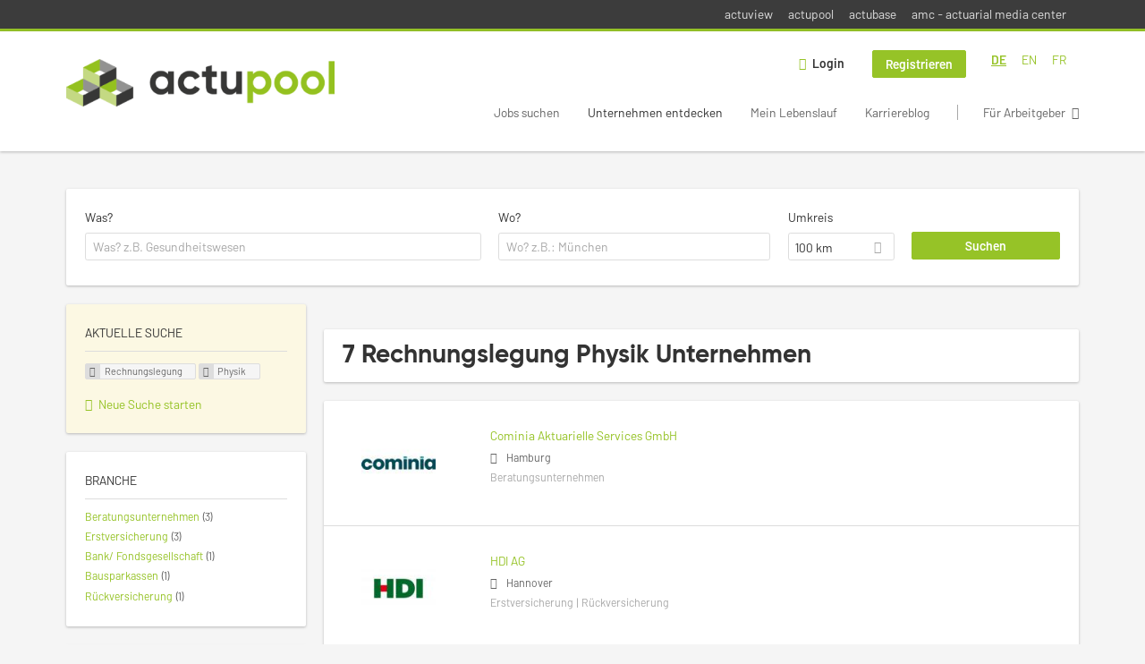

--- FILE ---
content_type: text/html; charset=utf-8
request_url: https://www.actupool.com/de/unternehmen-suchen/rechnungslegung/physik
body_size: 12745
content:
<!DOCTYPE html>
<!--[if IEMobile 7]><html class="no-js ie iem7" lang="de" dir="ltr"><![endif]-->
<!--[if lte IE 6]><html class="no-js ie lt-ie9 lt-ie8 lt-ie7" lang="de" dir="ltr"><![endif]-->
<!--[if (IE 7)&(!IEMobile)]><html class="no-js ie lt-ie9 lt-ie8" lang="de" dir="ltr"><![endif]-->
<!--[if IE 8]><html class="no-js ie lt-ie9" lang="de" dir="ltr"><![endif]-->
<!--[if (gte IE 9)|(gt IEMobile 7)]><html class="no-js ie" lang="de" dir="ltr" prefix="og: http://ogp.me/ns# content: http://purl.org/rss/1.0/modules/content/ dc: http://purl.org/dc/terms/ foaf: http://xmlns.com/foaf/0.1/ rdfs: http://www.w3.org/2000/01/rdf-schema# sioc: http://rdfs.org/sioc/ns# sioct: http://rdfs.org/sioc/types# skos: http://www.w3.org/2004/02/skos/core# xsd: http://www.w3.org/2001/XMLSchema#"><![endif]-->
<!--[if !IE]><!--><html class="no-js" lang="de" dir="ltr" prefix="og: http://ogp.me/ns# content: http://purl.org/rss/1.0/modules/content/ dc: http://purl.org/dc/terms/ foaf: http://xmlns.com/foaf/0.1/ rdfs: http://www.w3.org/2000/01/rdf-schema# sioc: http://rdfs.org/sioc/ns# sioct: http://rdfs.org/sioc/types# skos: http://www.w3.org/2004/02/skos/core# xsd: http://www.w3.org/2001/XMLSchema#"><!--<![endif]-->
<head>
  <title>Rechnungslegung Physik Unternehmen | actupool</title>
  <!--[if IE]><![endif]-->
<meta charset="utf-8" />
<script type="text/javascript">window.dataLayer = window.dataLayer || [];function gtag() {dataLayer.push(arguments);}gtag('consent', 'default', {ad_storage: 'denied',analytics_storage: 'denied',ad_user_data: 'denied',ad_personalization: 'denied',wait_for_update: 2000});gtag('set', 'ads_data_redaction', true);</script>
<meta name="description" content="7 Rechnungslegung Physik Unternehmen - Unternehmen auf actupool" />
<script type="application/ld+json">{"@context":"http:\/\/schema.org","@type":"WebSite","name":"actupool","url":"https:\/\/www.actupool.com"}</script>
<script type="application/ld+json">{"@context":"http:\/\/schema.org","@type":"Organization","url":"https:\/\/www.actupool.com","logo":"https:\/\/www.actupool.com\/de\/sites\/all\/themes\/actupool\/logo.png"}</script>
<link href="https://www.actupool.com/de/unternehmen-suchen/rechnungslegung/physik" rel="alternate" hreflang="de" />
<link href="https://www.actupool.com/en/unternehmen-suchen/accounting/physics" rel="alternate" hreflang="en" />
<link href="https://www.actupool.com/fr/unternehmen-suchen/rechnungslegung/physik" rel="alternate" hreflang="fr" />
<link as="image" href="https://www.actupool.com/sites/all/themes/actupool/logo.png" rel="preload" />
<link as="font" href="https://www.actupool.com/profiles/recruiter/themes/epiq/dist/fonts/fontawesome-webfont.woff" type="font/woff" crossorigin="1" rel="preload" />
<link rel="shortcut icon" href="https://www.actupool.com/sites/all/themes/actupool/favicon.ico" type="image/vnd.microsoft.icon" />
<script>window.dataLayer = window.dataLayer || []; window.dataLayer.push();</script>
<link rel="profile" href="http://www.w3.org/1999/xhtml/vocab" />
<meta property="og:image" name="twitter:image:src" content="https://www.actupool.com/sites/all/themes/actupool/dist/images/og-image.jpg" />
<meta property="og:image" content="https://www.actupool.com/sites/all/themes/actupool/dist/images/og-image.jpg" />
<meta name="HandheldFriendly" content="true" />
<meta name="MobileOptimized" content="width" />
<meta http-equiv="cleartype" content="on" />
<link rel="apple-touch-icon" href="https://www.actupool.com/sites/all/themes/actupool/apple-touch-icon.png" />
<link rel="apple-touch-icon-precomposed" href="https://www.actupool.com/sites/all/themes/actupool/apple-touch-icon-precomposed.png" />
<meta name="viewport" content="width=device-width, initial-scale=1.0, minimum-scale=1.0" />
<link rel="canonical" href="https://www.actupool.com/de/unternehmen-suchen/rechnungslegung/physik" />
<meta property="og:site_name" content="actupool" />
<meta property="og:type" content="article" />
<meta property="og:url" content="https://www.actupool.com/de/unternehmen-suchen/rechnungslegung/physik" />
  <link type="text/css" rel="stylesheet" href="https://www.actupool.com/sites/default/files/advagg_css/css__ecI-b0vwEJN6z93gbin_rJzyoreyiqbGbvGNw-Nq9Js__v3bu_jS-KalT7VWCxG4S2YHDhQB22AbKBgcaS8N0x9U__vIJ4SzKengcH-FNpZTNHHU64f2I-02ICsPHOkNOignI.css" media="all" />
<style>@font-face{font-family:'drop';src:local(Arial),local(Droid)}@font-face{font-family:'spinjs';src:local(Arial),local(Droid)}.ajax-progress div.throbber{font-family:spinjs !important;line-height:15px;text-indent:1px;word-spacing:33px;letter-spacing:50px;font-size:25px;font-weight:400;text-decoration:none;color:#475a69;background-color:#000}</style>
<link type="text/css" rel="stylesheet" href="https://www.actupool.com/sites/default/files/advagg_css/css__92vbEODaRa5RAmafoOYT6vhNPe92o-94l7rzBFsdsL4__3g9geKSEL7Bi9frPpmyhbJqLlbd7VKV1PZSRY6FCB3Q__vIJ4SzKengcH-FNpZTNHHU64f2I-02ICsPHOkNOignI.css" media="all" />

<!--[if lte IE 8]>
<link type="text/css" rel="stylesheet" href="https://www.actupool.com/sites/default/files/advagg_css/css__ViiX6EVPw-kTGXAuH4gBNNca8HfjbtF-y5JfkuvuF28__HNu8L5O5f6CwjHl_FFPx2mByKxrlMYm1SGz-6evWEgI__vIJ4SzKengcH-FNpZTNHHU64f2I-02ICsPHOkNOignI.css" media="all" />
<![endif]-->
  <script src="https://app.usercentrics.eu/browser-ui/latest/loader.js" id="usercentrics-cmp" data-settings-id="000qEXSKx" defer="defer" data-tcf-enabled="true"></script>
</head>
<body class="html not-front not-logged-in page-search page-search-companies page-search-companies-rechnungslegung page-search-companies-rechnungslegung-physik i18n-de section-search sidebar-first has-branding-logo" x-ms-format-detection="none">
  <a href="#main-content" class="element-invisible element-focusable">Zum Hauptinhalt springen</a>
  <noscript aria-hidden="true"><iframe src="https://www.googletagmanager.com/ns.html?id=GTM-WMNL69Q" height="0" width="0" style="display:none;visibility:hidden" title="Google Tag Manager">Google Tag Manager</iframe></noscript>    <div class="navigation--sites">
    <div class="l-container">
        <div class="l-region l-region--navigation-sites">
    <nav id="block-menu-menu-actupool-top-level-nav" role="navigation" class="block block--menu block--menu-menu-actupool-top-level-nav">
      
  <ul class="menu"><li class="first leaf"><a href="https://www.actuview.com/" target="_blank">actuview</a></li>
<li class="leaf"><a href="https://actupool.com">actupool</a></li>
<li class="leaf"><a href="https://actubase.com/">actubase</a></li>
<li class="last leaf"><a href="https://actuarial-media.com/" target="_blank">amc - actuarial media center</a></li>
</ul></nav>
  </div>
    </div>
  </div>
<div  class="l-page">
  <header class="l-header" role="banner">
    <div class="l-mobile-menu">
      <div class="menu">
        <button class="menu--mobile__switch svg-icon--action svg-icon">
          
<span class="recruiter-epiq-icon svg-icon"  class="recruiter-epiq-icon svg-icon">
<svg xmlns="http://www.w3.org/2000/svg" role="img" aria-labelledby="bars" viewBox="0 0 100 100">
      <title id="bars">Menü</title>
    <use
    xlink:href="https://www.actupool.com/sites/all/themes/actupool/dist/icons/defs/icons.svg?refresh2#bars"></use>
</svg>
</span>
        </button>
      </div>
      <div class="l-branding-mobile">
                              <a href="/de"
               title="actupool" rel="home"
               class="site-logo">
              <img src="https://www.actupool.com/sites/all/themes/actupool/logo.png"
                   alt="actupool logo"/>
            </a>
                                </div>
      <a href="/search/job" class="svg-icon--action svg-icon">
        
<span class="recruiter-epiq-icon svg-icon"  class="recruiter-epiq-icon svg-icon">
<svg xmlns="http://www.w3.org/2000/svg" role="img" aria-labelledby="search" viewBox="0 0 100 100">
      <title id="search">Jobs suchen</title>
    <use
    xlink:href="https://www.actupool.com/sites/all/themes/actupool/dist/icons/defs/icons.svg?refresh2#search"></use>
</svg>
</span>
      </a>
    </div>
    <div class="l-container">
      <div class="l-branding">
                  <a href="/de"
             title="actupool" rel="home"
             class="site-logo">
            <img src="https://www.actupool.com/sites/all/themes/actupool/logo.png"
                 alt="actupool logo"/>
          </a>
                
                      </div>

            <div class="l-navigation-container mobile-menu">
        <div class="navigation__mobile-menu-branding">
                      <a href="/de"
               title="actupool" rel="home"
               class="site-logo">
              <img src="https://www.actupool.com/sites/all/themes/actupool/logo.png"
                   alt="actupool logo"/>
            </a>
                    <button class="mobile-menu__close svg-icon--action">
            
<span class="recruiter-epiq-icon svg-icon svg-icon--action"  class="recruiter-epiq-icon svg-icon svg-icon--action">
<svg xmlns="http://www.w3.org/2000/svg" role="img" aria-labelledby="times" viewBox="0 0 100 100">
      <title id="times">Menü schließen</title>
    <use
    xlink:href="https://www.actupool.com/sites/all/themes/actupool/dist/icons/defs/icons.svg?refresh2#times"></use>
</svg>
</span>
          </button>
        </div>
        <div class="l-navigation-top">
                      <div class="l-region l-region--navigation-top">
    <div id="block-locale-language" role="complementary" class="block block--locale block--locale-language">
        <div class="block__title"><span>Sprachen</span></div>
      <div class="block__content">
    <ul class="language-switcher-locale-url"><li class="de first"><a href="/de/unternehmen-suchen/rechnungslegung/physik" class="language-link active" xml:lang="de" hreflang="de">DE</a></li>
<li class="en-UK"><a href="/en/unternehmen-suchen/accounting/physics" class="language-link" xml:lang="en-UK" hreflang="en">EN</a></li>
<li class="fr last"><a href="/fr/unternehmen-suchen/rechnungslegung/physik" class="language-link" xml:lang="fr" hreflang="fr">FR</a></li>
</ul>  </div>
</div>
<nav id="block-menu-menu-login-menu" role="navigation" aria-label="Loginmenü" class="block block--menu block-user-menu block--menu-menu-login-menu">
        <div class="block__title"><span><strong>Loginmenü</strong></span></div>
    
  <ul class="menu"><li class="first leaf"><a href="/de/user/login" class="login-transparent">Login</a></li>
<li class="last leaf"><a href="/de/user/register" class="epiq-button--primary">Registrieren</a></li>
</ul></nav>
  </div>
        </div>
        <div class="l-navigation-main">
            <div class="l-region l-region--navigation">
    <nav id="block-menu-menu-applicant-menu" role="navigation" aria-label="Bewerbermenü" class="block block--menu block-main-menu block-applicant-menu block--menu-menu-applicant-menu">
        <div class="block__title"><span><strong>Bewerbermenü</strong></span></div>
    
  <ul class="menu"><li class="first collapsed"><a href="/de/jobs">Jobs suchen</a></li>
<li class="leaf active-trail"><a href="/de/unternehmen-suchen" class="active-trail active">Unternehmen entdecken</a></li>
<li class="leaf"><a href="/de/lebenslauf">Mein Lebenslauf</a></li>
<li class="leaf"><a href="/de/news">Karriereblog</a></li>
<li class="last leaf"><a href="/de/recruiter" class="menu-item--switch">Für Arbeitgeber</a></li>
</ul></nav>
  </div>
        </div>
      </div>
    </div>
  </header>

  
      <div class="l-search">
      <div class="l-container">
          <div class="l-region l-region--search">
    <div id="block-views-cc6b601be0835d68231107649541f5e8" class="block block--views block-search block-company-search block--views-cc6b601be0835d68231107649541f5e8">
        <div class="block__content">
    <form role="search" class="views-exposed-form-company-profile-search-page" action="/de/unternehmen-suchen/rechnungslegung/physik" method="get" id="views-exposed-form-company-profile-search-page" accept-charset="UTF-8"><div><div class="views-exposed-form">
  <div class="views-exposed-widgets clearfix">
          <div id="edit-search-api-views-fulltext-wrapper" class="views-exposed-widget views-widget-filter-search_api_views_fulltext ">
                  <label for="edit-search-api-views-fulltext">
            Was?          </label>
          <div class="views-widget">
            <div class="form-item form-type-autocomplete form-type-textfield form-item-search-api-views-fulltext">
 <div class="form-item-input"><input class="auto_submit form-text form-autocomplete" data-search-api-autocomplete-search="search_api_views_company_profile_search" placeholder="Was? z.B. Gesundheitswesen" type="text" id="edit-search-api-views-fulltext" name="search_api_views_fulltext" value="" size="30" maxlength="128" /><input type="hidden" id="edit-search-api-views-fulltext-autocomplete" value="https://www.actupool.com/sapi_autocomplete.php?machine_name=search_api_views_company_profile_search&amp;language=de" disabled="disabled" class="autocomplete" />
</div></div>
          </div>
                      </div>
                <div id="edit-company-geo-location-wrapper" class="views-exposed-widget views-widget-filter-company_geo_location has-operator ">
                  <label for="edit-company-geo-location">
            Wo?          </label>
          <div class="views-widget">
            <input id="edit-company-geo-location" type="hidden" name="company_geo_location" value="" />
<div id='root-company-geo-location'><div class='views-exposed-widget' style='visibility: hidden;'><div class='geosuggest__input-wrapper'><input type='text'></div></div></div>          </div>
                      </div>
              <div class='views-exposed-widget views-widget-filter-company_geo_location views-geo-radius'>
          <label for="edit-radius">
            Umkreis          </label>
          <div class="views-operator">
            <div class="form-item form-type-select form-item-radius">
  <div class="form-item-input"><select aria-label="Umkreis" class="formawesome-enhanced form-select" id="edit-radius" name="radius"><option value="">-</option><option value="5">5 km</option><option value="25">25 km</option><option value="50">50 km</option><option value="100" selected="selected">100 km</option><option value="200">200 km</option></select>
</div></div>
          </div>
        </div>
                          <div class="views-exposed-widget views-submit-button">
      <div class="form-item form-type-submit form-item-Suchen">
 <input type="submit" id="edit-submit-company-profile-search" name="Suchen" value="Suchen" class="form-submit button button--primary" />
</div>
<input class="latitude" data-geo="lat" type="hidden" name="lat" value="" />
<input class="longitude" data-geo="lng" type="hidden" name="lon" value="" />
<input class="country" data-geo="country" type="hidden" name="country" value="" />
<input class="administrative_area_level_1" data-geo="administrative_area_level_1" type="hidden" name="administrative_area_level_1" value="" />
    </div>
      </div>
</div>
</div></form>  </div>
</div>
  </div>
      </div>
    </div>
  
  <div class="l-main">
    <div class="l-container">
      <div class="l-content" role="main">
        <a id="main-content"></a>
                                                                          <div class="l-region l-region--content">
    <div class="view view-company-profile-search view-id-company_profile_search view-display-id-page view-dom-id-a687bd84c9f2619ce94d04746fb46f4e">
            <div class="view-header">
      <h1 class="search-result-header">7 Rechnungslegung Physik Unternehmen</h1>    </div>
  
  
  
      <div class="view-content">
        <div class="views-row views-row-1 views-row-odd views-row-first">
    <div class="entity entity-profile2 profile2-company-profile company_profile--teaser company-profile--teaser clearfix" about="/de/unternehmen/cominia-aktuarielle-services-gmbh" typeof="" class="entity entity-profile2 profile2-company-profile company_profile--teaser">
  <div class="content">

    <a title='Cominia Aktuarielle Services GmbH'
       href='/de/unternehmen/cominia-aktuarielle-services-gmbh'
      >
              <div class="company-profile__logo" >
          <picture  title="Cominia Aktuarielle Services GmbH">
<!--[if IE 9]><video style="display: none;"><![endif]-->
<source data-srcset="https://www.actupool.com/sites/default/files/styles/squared_teaser_logo_wide_1x/public/company_logos/cominia_logo_rgb.jpg?itok=w1GY78xi 1x, https://www.actupool.com/sites/default/files/styles/squared_teaser_logo_wide_2x/public/company_logos/cominia_logo_rgb.jpg?itok=E1xYUG7X 2x" data-aspectratio="200/200" media="(min-width: 1200px)" />
<source data-srcset="https://www.actupool.com/sites/default/files/styles/squared_teaser_logo_narrow_1x/public/company_logos/cominia_logo_rgb.jpg?itok=3wEDVklW 1x, https://www.actupool.com/sites/default/files/styles/squared_teaser_logo_narrow_2x/public/company_logos/cominia_logo_rgb.jpg?itok=FreR9VMq 2x" data-aspectratio="200/200" media="(min-width: 800px)" />
<source data-srcset="https://www.actupool.com/sites/default/files/styles/squared_teaser_logo_small_1x/public/company_logos/cominia_logo_rgb.jpg?itok=aMWRKkCm 1x, https://www.actupool.com/sites/default/files/styles/squared_teaser_logo_small_2x/public/company_logos/cominia_logo_rgb.jpg?itok=HOCilllZ 2x" data-aspectratio="150/150" media="(min-width: 480px)" />
<source data-srcset="https://www.actupool.com/sites/default/files/styles/squared_teaser_logo_mobile_1x/public/company_logos/cominia_logo_rgb.jpg?itok=7M_FgdOO 1x, https://www.actupool.com/sites/default/files/styles/squared_teaser_logo_mobile_2x/public/company_logos/cominia_logo_rgb.jpg?itok=eJoLI6jw 2x" data-aspectratio="200/200" media="(min-width: 0px)" />
<!--[if IE 9]></video><![endif]-->
<img  class="lazyload" data-aspectratio="" data-src="https://www.actupool.com/sites/default/files/styles/frontpage_company_logo/public/company_logos/cominia_logo_rgb.jpg?itok=_7ZwHp07" alt="Cominia Aktuarielle Services GmbH" title="Cominia Aktuarielle Services GmbH" />
</picture>        </div>
      
      <div class="company-profile__info" >
        <h2 class="company-profile__name" >
          <div class="field field--name-field-company-name field--type-text field--label-hidden"><div class="field__items"><div class="field__item even">Cominia Aktuarielle Services GmbH</div></div></div>        </h2>

                  <div class="company-profile__address" >
            <div class="field field--name-field-company-address field--type-addressfield field--label-hidden"><div class="field__items"><div class="field__item even"><div class="street-block"><div class="thoroughfare">Überseering 32</div></div>
<div class="addressfield-container-inline locality-block country-DE country-hidden"><span class="postal-code">22297</span> <span class="locality">Hamburg</span></div>
</div></div></div>          </div>
        
                  <div class="company-profile__industry" >
            Beratungsunternehmen          </div>
              </div>
    </a>

    <div class="company-profile__links">
      
      
      
      
      
          </div>
  </div>
</div>
  </div>
  <div class="views-row views-row-2 views-row-even">
    <div class="entity entity-profile2 profile2-company-profile company_profile--teaser company-profile--teaser clearfix" about="/de/unternehmen/hdi-ag" typeof="" class="entity entity-profile2 profile2-company-profile company_profile--teaser">
  <div class="content">

    <a title='HDI AG'
       href='/de/unternehmen/hdi-ag'
      >
              <div class="company-profile__logo" >
          <picture  title="HDI AG">
<!--[if IE 9]><video style="display: none;"><![endif]-->
<source data-srcset="https://www.actupool.com/sites/default/files/styles/squared_teaser_logo_wide_1x/public/company_logos/hdi-logo.jpg?itok=77Y9Kbzx 1x, https://www.actupool.com/sites/default/files/styles/squared_teaser_logo_wide_2x/public/company_logos/hdi-logo.jpg?itok=dMxl68cr 2x" data-aspectratio="200/200" media="(min-width: 1200px)" />
<source data-srcset="https://www.actupool.com/sites/default/files/styles/squared_teaser_logo_narrow_1x/public/company_logos/hdi-logo.jpg?itok=V8yq2dmD 1x, https://www.actupool.com/sites/default/files/styles/squared_teaser_logo_narrow_2x/public/company_logos/hdi-logo.jpg?itok=Zoj8HCXW 2x" data-aspectratio="200/200" media="(min-width: 800px)" />
<source data-srcset="https://www.actupool.com/sites/default/files/styles/squared_teaser_logo_small_1x/public/company_logos/hdi-logo.jpg?itok=vXHITpiE 1x, https://www.actupool.com/sites/default/files/styles/squared_teaser_logo_small_2x/public/company_logos/hdi-logo.jpg?itok=J8sHiMi1 2x" data-aspectratio="150/150" media="(min-width: 480px)" />
<source data-srcset="https://www.actupool.com/sites/default/files/styles/squared_teaser_logo_mobile_1x/public/company_logos/hdi-logo.jpg?itok=TQuvGfDK 1x, https://www.actupool.com/sites/default/files/styles/squared_teaser_logo_mobile_2x/public/company_logos/hdi-logo.jpg?itok=3CX7D9IW 2x" data-aspectratio="200/200" media="(min-width: 0px)" />
<!--[if IE 9]></video><![endif]-->
<img  class="lazyload" data-aspectratio="" data-src="https://www.actupool.com/sites/default/files/styles/frontpage_company_logo/public/company_logos/hdi-logo.jpg?itok=UN5r3oqs" alt="HDI AG" title="HDI AG" />
</picture>        </div>
      
      <div class="company-profile__info" >
        <h2 class="company-profile__name" >
          <div class="field field--name-field-company-name field--type-text field--label-hidden"><div class="field__items"><div class="field__item even">HDI AG</div></div></div>        </h2>

                  <div class="company-profile__address" >
            <div class="field field--name-field-company-address field--type-addressfield field--label-hidden"><div class="field__items"><div class="field__item even"><div class="street-block"><div class="thoroughfare">HDI-Platz 1</div></div>
<div class="addressfield-container-inline locality-block country-DE country-hidden"><span class="postal-code">30659</span> <span class="locality">Hannover</span></div>
</div></div></div>          </div>
        
                  <div class="company-profile__industry" >
            Erstversicherung | Rückversicherung          </div>
              </div>
    </a>

    <div class="company-profile__links">
      
      
      
      
      
          </div>
  </div>
</div>
  </div>
  <div class="views-row views-row-3 views-row-odd">
    <div class="entity entity-profile2 profile2-company-profile company_profile--teaser company-profile--teaser clearfix" about="/de/unternehmen/interjob-gmbh" typeof="" class="entity entity-profile2 profile2-company-profile company_profile--teaser">
  <div class="content">

    <a title='InterJob GmbH'
       href='/de/unternehmen/interjob-gmbh'
      >
              <div class="company-profile__logo" >
          <picture  title="InterJob GmbH">
<!--[if IE 9]><video style="display: none;"><![endif]-->
<source data-srcset="https://www.actupool.com/sites/default/files/styles/squared_teaser_logo_wide_1x/public/company_logos/interjob-logo-4c-negativ.png?itok=QbP0CU1b 1x, https://www.actupool.com/sites/default/files/styles/squared_teaser_logo_wide_2x/public/company_logos/interjob-logo-4c-negativ.png?itok=VtLsyc7L 2x" data-aspectratio="200/200" media="(min-width: 1200px)" />
<source data-srcset="https://www.actupool.com/sites/default/files/styles/squared_teaser_logo_narrow_1x/public/company_logos/interjob-logo-4c-negativ.png?itok=I7ZrMjH_ 1x, https://www.actupool.com/sites/default/files/styles/squared_teaser_logo_narrow_2x/public/company_logos/interjob-logo-4c-negativ.png?itok=sZM5hPp1 2x" data-aspectratio="200/200" media="(min-width: 800px)" />
<source data-srcset="https://www.actupool.com/sites/default/files/styles/squared_teaser_logo_small_1x/public/company_logos/interjob-logo-4c-negativ.png?itok=Y0q2SpX3 1x, https://www.actupool.com/sites/default/files/styles/squared_teaser_logo_small_2x/public/company_logos/interjob-logo-4c-negativ.png?itok=u712nDlg 2x" data-aspectratio="150/150" media="(min-width: 480px)" />
<source data-srcset="https://www.actupool.com/sites/default/files/styles/squared_teaser_logo_mobile_1x/public/company_logos/interjob-logo-4c-negativ.png?itok=Plj9BZP7 1x, https://www.actupool.com/sites/default/files/styles/squared_teaser_logo_mobile_2x/public/company_logos/interjob-logo-4c-negativ.png?itok=p60QGho8 2x" data-aspectratio="200/200" media="(min-width: 0px)" />
<!--[if IE 9]></video><![endif]-->
<img  class="lazyload" data-aspectratio="" data-src="https://www.actupool.com/sites/default/files/styles/frontpage_company_logo/public/company_logos/interjob-logo-4c-negativ.png?itok=ArHfukXT" alt="InterJob GmbH" title="InterJob GmbH" />
</picture>        </div>
      
      <div class="company-profile__info" >
        <h2 class="company-profile__name" >
          <div class="field field--name-field-company-name field--type-text field--label-hidden"><div class="field__items"><div class="field__item even">InterJob GmbH</div></div></div>        </h2>

                  <div class="company-profile__address" >
            <div class="field field--name-field-company-address field--type-addressfield field--label-hidden"><div class="field__items"><div class="field__item even"><div class="street-block"><div class="thoroughfare">Nicolaus-Brückner-Str. 33 b</div></div>
<div class="addressfield-container-inline locality-block country-DE country-hidden"><span class="postal-code">99887</span> <span class="locality">Georgenhal</span></div>
</div></div></div>          </div>
        
                  <div class="company-profile__industry" >
                      </div>
              </div>
    </a>

    <div class="company-profile__links">
      
      
      
      
      
          </div>
  </div>
</div>
  </div>
  <div class="views-row views-row-4 views-row-even">
    <div class="entity entity-profile2 profile2-company-profile company_profile--teaser company-profile--teaser clearfix" about="/de/unternehmen/mlp-finanzberatung-se" typeof="" class="entity entity-profile2 profile2-company-profile company_profile--teaser">
  <div class="content">

    <a title='MLP Finanzberatung SE'
       href='/de/unternehmen/mlp-finanzberatung-se'
      >
              <div class="company-profile__logo" >
          <picture  title="MLP Finanzberatung SE">
<!--[if IE 9]><video style="display: none;"><![endif]-->
<source data-srcset="https://www.actupool.com/sites/default/files/styles/squared_teaser_logo_wide_1x/public/company_logos/mlp_profilbild_b.jpg?itok=79VujAHQ 1x, https://www.actupool.com/sites/default/files/styles/squared_teaser_logo_wide_2x/public/company_logos/mlp_profilbild_b.jpg?itok=4xKqC9RI 2x" data-aspectratio="200/200" media="(min-width: 1200px)" />
<source data-srcset="https://www.actupool.com/sites/default/files/styles/squared_teaser_logo_narrow_1x/public/company_logos/mlp_profilbild_b.jpg?itok=CZ55lum3 1x, https://www.actupool.com/sites/default/files/styles/squared_teaser_logo_narrow_2x/public/company_logos/mlp_profilbild_b.jpg?itok=SOHe7med 2x" data-aspectratio="200/200" media="(min-width: 800px)" />
<source data-srcset="https://www.actupool.com/sites/default/files/styles/squared_teaser_logo_small_1x/public/company_logos/mlp_profilbild_b.jpg?itok=z7RuMzqv 1x, https://www.actupool.com/sites/default/files/styles/squared_teaser_logo_small_2x/public/company_logos/mlp_profilbild_b.jpg?itok=XEoHbdut 2x" data-aspectratio="150/150" media="(min-width: 480px)" />
<source data-srcset="https://www.actupool.com/sites/default/files/styles/squared_teaser_logo_mobile_1x/public/company_logos/mlp_profilbild_b.jpg?itok=TUGwhPuq 1x, https://www.actupool.com/sites/default/files/styles/squared_teaser_logo_mobile_2x/public/company_logos/mlp_profilbild_b.jpg?itok=4Q2m7p60 2x" data-aspectratio="200/200" media="(min-width: 0px)" />
<!--[if IE 9]></video><![endif]-->
<img  class="lazyload" data-aspectratio="" data-src="https://www.actupool.com/sites/default/files/styles/frontpage_company_logo/public/company_logos/mlp_profilbild_b.jpg?itok=gWCJVL2Z" alt="MLP Finanzberatung SE" title="MLP Finanzberatung SE" />
</picture>        </div>
      
      <div class="company-profile__info" >
        <h2 class="company-profile__name" >
          <div class="field field--name-field-company-name field--type-text field--label-hidden"><div class="field__items"><div class="field__item even">MLP Finanzberatung SE</div></div></div>        </h2>

                  <div class="company-profile__address" >
            <div class="field field--name-field-company-address field--type-addressfield field--label-hidden"><div class="field__items"><div class="field__item even"><div class="street-block"><div class="thoroughfare">Alte Heerstraße 40</div></div>
<div class="addressfield-container-inline locality-block country-DE country-hidden"><span class="postal-code">69168</span> <span class="locality">Wiesloch</span></div>
</div></div></div>          </div>
        
                  <div class="company-profile__industry" >
            Bank/ Fondsgesellschaft | Beratungsunternehmen          </div>
              </div>
    </a>

    <div class="company-profile__links">
      
      
      
      
      
          </div>
  </div>
</div>
  </div>
  <div class="views-row views-row-5 views-row-odd">
    <div class="entity entity-profile2 profile2-company-profile company_profile--teaser company-profile--teaser clearfix" about="/de/unternehmen/triple-risk-finance" typeof="" class="entity entity-profile2 profile2-company-profile company_profile--teaser">
  <div class="content">

    <a title='Triple A - Risk Finance'
       href='/de/unternehmen/triple-risk-finance'
      >
              <div class="company-profile__logo" >
          <picture  title="Triple A - Risk Finance">
<!--[if IE 9]><video style="display: none;"><![endif]-->
<source data-srcset="https://www.actupool.com/sites/default/files/styles/squared_teaser_logo_wide_1x/public/company_logos/logo_triple_a_-_risk_finance.jpg?itok=cFTD2Xch 1x, https://www.actupool.com/sites/default/files/styles/squared_teaser_logo_wide_2x/public/company_logos/logo_triple_a_-_risk_finance.jpg?itok=ooE6XHQH 2x" data-aspectratio="200/200" media="(min-width: 1200px)" />
<source data-srcset="https://www.actupool.com/sites/default/files/styles/squared_teaser_logo_narrow_1x/public/company_logos/logo_triple_a_-_risk_finance.jpg?itok=FVDZZSsX 1x, https://www.actupool.com/sites/default/files/styles/squared_teaser_logo_narrow_2x/public/company_logos/logo_triple_a_-_risk_finance.jpg?itok=iYLT3JI- 2x" data-aspectratio="200/200" media="(min-width: 800px)" />
<source data-srcset="https://www.actupool.com/sites/default/files/styles/squared_teaser_logo_small_1x/public/company_logos/logo_triple_a_-_risk_finance.jpg?itok=Ao7JaaZ0 1x, https://www.actupool.com/sites/default/files/styles/squared_teaser_logo_small_2x/public/company_logos/logo_triple_a_-_risk_finance.jpg?itok=cnqYFjmk 2x" data-aspectratio="150/150" media="(min-width: 480px)" />
<source data-srcset="https://www.actupool.com/sites/default/files/styles/squared_teaser_logo_mobile_1x/public/company_logos/logo_triple_a_-_risk_finance.jpg?itok=sAfOq431 1x, https://www.actupool.com/sites/default/files/styles/squared_teaser_logo_mobile_2x/public/company_logos/logo_triple_a_-_risk_finance.jpg?itok=ETXwtIz7 2x" data-aspectratio="200/200" media="(min-width: 0px)" />
<!--[if IE 9]></video><![endif]-->
<img  class="lazyload" data-aspectratio="" data-src="https://www.actupool.com/sites/default/files/styles/frontpage_company_logo/public/company_logos/logo_triple_a_-_risk_finance.jpg?itok=IA4DEZso" alt="Triple A - Risk Finance" title="Triple A - Risk Finance" />
</picture>        </div>
      
      <div class="company-profile__info" >
        <h2 class="company-profile__name" >
          <div class="field field--name-field-company-name field--type-text field--label-hidden"><div class="field__items"><div class="field__item even">Triple A - Risk Finance</div></div></div>        </h2>

                  <div class="company-profile__address" >
            <div class="field field--name-field-company-address field--type-addressfield field--label-hidden"><div class="field__items"><div class="field__item even"><div class="street-block"><div class="thoroughfare">Hoogoorddreef 54</div></div>
<div class="addressfield-container-inline locality-block country-NL"><span class="postal-code">1101BE</span> <span class="locality">Amsterdam</span></div>
, <span class="country">Niederlande</span></div></div></div><img typeof="foaf:Image" class="lazyload" data-src="https://www.actupool.com/profiles/recruiter/modules/countryicons_shiny/images/nl.png" alt="" />          </div>
        
                  <div class="company-profile__industry" >
            Beratungsunternehmen          </div>
              </div>
    </a>

    <div class="company-profile__links">
      
      
      
      
      
          </div>
  </div>
</div>
  </div>
  <div class="views-row views-row-6 views-row-even">
    <div class="entity entity-profile2 profile2-company-profile company_profile--teaser company-profile--teaser clearfix" about="/de/unternehmen/viridium-gruppe" typeof="" class="entity entity-profile2 profile2-company-profile company_profile--teaser">
  <div class="content">

    <a title='Viridium Gruppe'
       href='/de/unternehmen/viridium-gruppe'
      >
              <div class="company-profile__logo" >
          <picture  title="Viridium Gruppe">
<!--[if IE 9]><video style="display: none;"><![endif]-->
<source data-srcset="https://www.actupool.com/sites/default/files/styles/squared_teaser_logo_wide_1x/public/company_logos/logo-viridium.png?itok=LdLsCYR- 1x, https://www.actupool.com/sites/default/files/styles/squared_teaser_logo_wide_2x/public/company_logos/logo-viridium.png?itok=3K1fVAjU 2x" data-aspectratio="200/200" media="(min-width: 1200px)" />
<source data-srcset="https://www.actupool.com/sites/default/files/styles/squared_teaser_logo_narrow_1x/public/company_logos/logo-viridium.png?itok=pmuEhwzA 1x, https://www.actupool.com/sites/default/files/styles/squared_teaser_logo_narrow_2x/public/company_logos/logo-viridium.png?itok=wJ4BBysw 2x" data-aspectratio="200/200" media="(min-width: 800px)" />
<source data-srcset="https://www.actupool.com/sites/default/files/styles/squared_teaser_logo_small_1x/public/company_logos/logo-viridium.png?itok=gbCftvcf 1x, https://www.actupool.com/sites/default/files/styles/squared_teaser_logo_small_2x/public/company_logos/logo-viridium.png?itok=LCReSnuZ 2x" data-aspectratio="150/150" media="(min-width: 480px)" />
<source data-srcset="https://www.actupool.com/sites/default/files/styles/squared_teaser_logo_mobile_1x/public/company_logos/logo-viridium.png?itok=rVdXDSQy 1x, https://www.actupool.com/sites/default/files/styles/squared_teaser_logo_mobile_2x/public/company_logos/logo-viridium.png?itok=u33qGnaQ 2x" data-aspectratio="200/200" media="(min-width: 0px)" />
<!--[if IE 9]></video><![endif]-->
<img  class="lazyload" data-aspectratio="" data-src="https://www.actupool.com/sites/default/files/styles/frontpage_company_logo/public/company_logos/logo-viridium.png?itok=B64qZwwz" alt="Viridium Gruppe" title="Viridium Gruppe" />
</picture>        </div>
      
      <div class="company-profile__info" >
        <h2 class="company-profile__name" >
          <div class="field field--name-field-company-name field--type-text field--label-hidden"><div class="field__items"><div class="field__item even">Viridium Gruppe</div></div></div>        </h2>

                  <div class="company-profile__address" >
            <div class="field field--name-field-company-address field--type-addressfield field--label-hidden"><div class="field__items"><div class="field__item even"><div class="street-block"><div class="thoroughfare">Dornhofstraße 36</div></div>
<div class="addressfield-container-inline locality-block country-DE country-hidden"><span class="postal-code">63263</span> <span class="locality">Neu-Isenburg</span></div>
</div></div></div>          </div>
        
                  <div class="company-profile__industry" >
            Erstversicherung          </div>
              </div>
    </a>

    <div class="company-profile__links">
      
      
      
      
      
          </div>
  </div>
</div>
  </div>
  <div class="views-row views-row-7 views-row-odd views-row-last">
    <div class="entity entity-profile2 profile2-company-profile company_profile--teaser company-profile--teaser clearfix" about="/de/unternehmen/ww-gruppe" typeof="" class="entity entity-profile2 profile2-company-profile company_profile--teaser">
  <div class="content">

    <a title='W&amp;W-Gruppe'
       href='/de/unternehmen/ww-gruppe'
      >
              <div class="company-profile__logo" >
          <picture  title="W&amp;W-Gruppe">
<!--[if IE 9]><video style="display: none;"><![endif]-->
<source data-srcset="https://www.actupool.com/sites/default/files/styles/squared_teaser_logo_wide_1x/public/company_logos/ww_gruppe.jpg?itok=V60Vp1zz 1x, https://www.actupool.com/sites/default/files/styles/squared_teaser_logo_wide_2x/public/company_logos/ww_gruppe.jpg?itok=9PGJJ6t4 2x" data-aspectratio="200/200" media="(min-width: 1200px)" />
<source data-srcset="https://www.actupool.com/sites/default/files/styles/squared_teaser_logo_narrow_1x/public/company_logos/ww_gruppe.jpg?itok=tB0kURCB 1x, https://www.actupool.com/sites/default/files/styles/squared_teaser_logo_narrow_2x/public/company_logos/ww_gruppe.jpg?itok=_9g09RYp 2x" data-aspectratio="200/200" media="(min-width: 800px)" />
<source data-srcset="https://www.actupool.com/sites/default/files/styles/squared_teaser_logo_small_1x/public/company_logos/ww_gruppe.jpg?itok=8QQlPh6k 1x, https://www.actupool.com/sites/default/files/styles/squared_teaser_logo_small_2x/public/company_logos/ww_gruppe.jpg?itok=FqSpjETo 2x" data-aspectratio="150/150" media="(min-width: 480px)" />
<source data-srcset="https://www.actupool.com/sites/default/files/styles/squared_teaser_logo_mobile_1x/public/company_logos/ww_gruppe.jpg?itok=L1Ps-k3N 1x, https://www.actupool.com/sites/default/files/styles/squared_teaser_logo_mobile_2x/public/company_logos/ww_gruppe.jpg?itok=aKzrQqNy 2x" data-aspectratio="200/200" media="(min-width: 0px)" />
<!--[if IE 9]></video><![endif]-->
<img  class="lazyload" data-aspectratio="" data-src="https://www.actupool.com/sites/default/files/styles/frontpage_company_logo/public/company_logos/ww_gruppe.jpg?itok=z4PYfiGU" alt="W&amp;W-Gruppe" title="W&amp;W-Gruppe" />
</picture>        </div>
      
      <div class="company-profile__info" >
        <h2 class="company-profile__name" >
          <div class="field field--name-field-company-name field--type-text field--label-hidden"><div class="field__items"><div class="field__item even">W&amp;W-Gruppe</div></div></div>        </h2>

                  <div class="company-profile__address" >
            <div class="field field--name-field-company-address field--type-addressfield field--label-hidden"><div class="field__items"><div class="field__item even"><div class="street-block"><div class="thoroughfare">W&amp;W-Platz 1</div></div>
<div class="addressfield-container-inline locality-block country-DE country-hidden"><span class="postal-code">70806</span> <span class="locality">Kornwestheim</span></div>
</div></div></div>          </div>
        
                  <div class="company-profile__industry" >
            Bausparkassen | Erstversicherung          </div>
              </div>
    </a>

    <div class="company-profile__links">
      
      
      
      
      
          </div>
  </div>
</div>
  </div>
    </div>
  
  
  
  
  
  
</div>  </div>
              </div>

      <div role="complementary" class="l-region l-region--sidebar-first mini-exposed-filters sidebar--facetapi mobile-menu"'>
<div class="navigation__mobile-menu-branding">
      <a href="/de"
       title="actupool" rel="home"
       class="site-logo">
      <img src="https://www.actupool.com/sites/all/themes/actupool/logo.png"
           alt="actupool"/>
    </a>
    <button class="mobile-menu__close svg-icon--action">
    
<span class="recruiter-epiq-icon svg-icon svg-icon--action"  class="recruiter-epiq-icon svg-icon svg-icon--action">
<svg xmlns="http://www.w3.org/2000/svg" role="img" aria-labelledby="times--2" viewBox="0 0 100 100">
      <title id="times--2">Menü schließen</title>
    <use
    xlink:href="https://www.actupool.com/sites/all/themes/actupool/dist/icons/defs/icons.svg?refresh2#times"></use>
</svg>
</span>
  </button>
</div>
<div id="block-current-search-company-search-current-search" class="block block--current-search block--current-search-company-search-current-search">
        <div class="block__title"><span>Aktuelle Suche</span></div>
      <div class="block__content">
    <div class="current-search-item current-search-item-active current-search-item-active-items"><ul class=""><li class="active"><a href="/de/unternehmen-suchen/physik" rel="nofollow" class="active"><i class="facetapi-clear"></i> <span class="element-invisible"> Filter nach &lt;span class=&#039;facetapi-facet-text&#039;&gt;Rechnungslegung&lt;/span&gt; entfernen </span></a><span class='facetapi-facet-text'>Rechnungslegung</span></li>
<li class="active active"><a href="/de/unternehmen-suchen/rechnungslegung" rel="nofollow" class="active"><i class="facetapi-clear"></i> <span class="element-invisible"> Filter nach &lt;span class=&#039;facetapi-facet-text&#039;&gt;Physik&lt;/span&gt; entfernen </span></a><span class='facetapi-facet-text'>Physik</span></li>
</ul></div><a href="/de/unternehmen-suchen" class="recruiter-seo__clear-search">Neue Suche starten</a>  </div>
</div>
<div id="block-facetapi-134ofvkgwum9f4kkawjy0hlxcm1wdi3p" class="block block--facetapi block--facetapi-134ofvkgwum9f4kkawjy0hlxcm1wdi3p block--menu">
        <div class="block__title"><span>Branche</span></div>
      <div class="block__content">
    <ul class="facetapi-facetapi-links facetapi-facet-field-company-profile-infofield-company-industryparents-all" id="facetapi-facet-search-apicompany-profile-search-block-field-company-profile-infofield-company-industryparents-all"><li class="leaf"><a href="/de/unternehmen-suchen/rechnungslegung/beratungsunternehmen/physik" class="facetapi-inactive" id="facetapi-link--21"><span class="facetapi-facet-text">Beratungsunternehmen</span> <span class="facetapi-link__counter">(3)</span></a></li>
<li class="leaf"><a href="/de/unternehmen-suchen/rechnungslegung/erstversicherung/physik" class="facetapi-inactive" id="facetapi-link--22"><span class="facetapi-facet-text">Erstversicherung</span> <span class="facetapi-link__counter">(3)</span></a></li>
<li class="leaf"><a href="/de/unternehmen-suchen/rechnungslegung/bank-fondsgesellschaft-0/physik" class="facetapi-inactive" id="facetapi-link--23"><span class="facetapi-facet-text">Bank/ Fondsgesellschaft</span> <span class="facetapi-link__counter">(1)</span></a></li>
<li class="leaf"><a href="/de/unternehmen-suchen/rechnungslegung/bausparkassen/physik" class="facetapi-inactive" id="facetapi-link--24"><span class="facetapi-facet-text">Bausparkassen</span> <span class="facetapi-link__counter">(1)</span></a></li>
<li class="leaf"><a href="/de/unternehmen-suchen/rechnungslegung/rueckversicherung-0/physik" class="facetapi-inactive" id="facetapi-link--25"><span class="facetapi-facet-text">Rückversicherung</span> <span class="facetapi-link__counter">(1)</span></a></li>
</ul>  </div>
</div>
<div id="block-facetapi-22wkjq6lwqo4hqpsmjruedvyw8g9sydu" class="block block--facetapi block--facetapi-22wkjq6lwqo4hqpsmjruedvyw8g9sydu block--menu">
        <div class="block__title"><span>Gesuchte Berufsfelder</span></div>
      <div class="block__content">
    <ul class="facetapi-facetapi-links facetapi-facet-field-company-profile-infofield-company-occupational-fieldparents-all" id="facetapi-facet-search-apicompany-profile-search-block-field-company-profile-infofield-company-occupational-fieldparents-all"><li class="active leaf"><a href="/de/unternehmen-suchen/physik" class="facetapi-active active" id="facetapi-link--26" title="Filter nach Rechnungslegung entfernen"><i class="facetapi-clear"></i> </a><span class="facetapi-facet-text">Rechnungslegung</span></li>
<li class="leaf"><a href="/de/unternehmen-suchen/lebensversicherung/physik" class="facetapi-inactive" id="facetapi-link--27"><span class="facetapi-facet-text">Lebensversicherung</span> <span class="facetapi-link__counter">(11)</span></a></li>
<li class="leaf"><a href="/de/unternehmen-suchen/it/physik" class="facetapi-inactive" id="facetapi-link--28"><span class="facetapi-facet-text">IT</span> <span class="facetapi-link__counter">(10)</span></a></li>
<li class="leaf"><a href="/de/unternehmen-suchen/aktuariat/physik" class="facetapi-inactive" id="facetapi-link--29"><span class="facetapi-facet-text">Aktuariat</span> <span class="facetapi-link__counter">(9)</span></a></li>
<li class="leaf"><a href="/de/unternehmen-suchen/data-science/physik" class="facetapi-inactive" id="facetapi-link--30"><span class="facetapi-facet-text">Data Science</span> <span class="facetapi-link__counter">(8)</span></a></li>
<li class="leaf"><a href="/de/unternehmen-suchen/modellierung/physik" class="facetapi-inactive" id="facetapi-link--31"><span class="facetapi-facet-text">Modellierung</span> <span class="facetapi-link__counter">(8)</span></a></li>
<li class="leaf"><a href="/de/unternehmen-suchen/produktentwicklung/physik" class="facetapi-inactive" id="facetapi-link--32"><span class="facetapi-facet-text">Produktentwicklung</span> <span class="facetapi-link__counter">(8)</span></a></li>
<li class="leaf"><a href="/de/unternehmen-suchen/risikomanagement/physik" class="facetapi-inactive" id="facetapi-link--33"><span class="facetapi-facet-text">Risikomanagement</span> <span class="facetapi-link__counter">(8)</span></a></li>
<li class="leaf"><a href="/de/unternehmen-suchen/schaden-unfallversicherung/physik" class="facetapi-inactive" id="facetapi-link--34"><span class="facetapi-facet-text">Schaden-/Unfallversicherung</span> <span class="facetapi-link__counter">(8)</span></a></li>
<li class="leaf"><a href="/de/unternehmen-suchen/altersversorgung-bav/physik" class="facetapi-inactive" id="facetapi-link--35"><span class="facetapi-facet-text">Altersversorgung/ bAV</span> <span class="facetapi-link__counter">(7)</span></a></li>
<li class="leaf"><a href="/de/unternehmen-suchen/analyse/physik" class="facetapi-inactive" id="facetapi-link--36"><span class="facetapi-facet-text">Analyse</span> <span class="facetapi-link__counter">(7)</span></a></li>
<li class="leaf"><a href="/de/unternehmen-suchen/beratung/physik" class="facetapi-inactive" id="facetapi-link--37"><span class="facetapi-facet-text">Beratung</span> <span class="facetapi-link__counter">(7)</span></a></li>
<li class="leaf"><a href="/de/unternehmen-suchen/controlling-0/physik" class="facetapi-inactive" id="facetapi-link--38"><span class="facetapi-facet-text">Controlling</span> <span class="facetapi-link__counter">(7)</span></a></li>
<li class="leaf"><a href="/de/unternehmen-suchen/kapitalanlage/physik" class="facetapi-inactive" id="facetapi-link--39"><span class="facetapi-facet-text">Kapitalanlage</span> <span class="facetapi-link__counter">(7)</span></a></li>
<li class="leaf"><a href="/de/unternehmen-suchen/mathematik-0/physik" class="facetapi-inactive" id="facetapi-link--40"><span class="facetapi-facet-text">Mathematik</span> <span class="facetapi-link__counter">(7)</span></a></li>
<li class="leaf"><a href="/de/unternehmen-suchen/reporting/physik" class="facetapi-inactive" id="facetapi-link--41"><span class="facetapi-facet-text">Reporting</span> <span class="facetapi-link__counter">(7)</span></a></li>
<li class="leaf"><a href="/de/unternehmen-suchen/bilanzierung/physik" class="facetapi-inactive" id="facetapi-link--42"><span class="facetapi-facet-text">Bilanzierung</span> <span class="facetapi-link__counter">(6)</span></a></li>
<li class="leaf"><a href="/de/unternehmen-suchen/calcul-des-couts/physik" class="facetapi-inactive" id="facetapi-link--43"><span class="facetapi-facet-text">Kalkulation</span> <span class="facetapi-link__counter">(6)</span></a></li>
<li class="leaf"><a href="/de/unternehmen-suchen/krankenversicherung/physik" class="facetapi-inactive" id="facetapi-link--44"><span class="facetapi-facet-text">Krankenversicherung</span> <span class="facetapi-link__counter">(6)</span></a></li>
<li class="leaf"><a href="/de/unternehmen-suchen/tarifierung/physik" class="facetapi-inactive" id="facetapi-link--45"><span class="facetapi-facet-text">Tarifierung</span> <span class="facetapi-link__counter">(6)</span></a></li>
</ul>  </div>
</div>
<div id="block-facetapi-usswd5gzg1z3tievm8fpjcgy7mgffbho" class="block block--facetapi block--facetapi-usswd5gzg1z3tievm8fpjcgy7mgffbho block--menu">
        <div class="block__title"><span>Gesuchte Fachbereiche</span></div>
      <div class="block__content">
    <ul class="facetapi-facetapi-links facetapi-facet-field-company-profile-infofield-company-field-of-studiesparents-all" id="facetapi-facet-search-apicompany-profile-search-block-field-company-profile-infofield-company-field-of-studiesparents-all"><li class="active leaf"><a href="/de/unternehmen-suchen/rechnungslegung" class="facetapi-active active" id="facetapi-link--12" title="Filter nach Physik entfernen"><i class="facetapi-clear"></i> </a><span class="facetapi-facet-text">Physik</span></li>
<li class="leaf"><a href="/de/unternehmen-suchen/rechnungslegung/mathematik" class="facetapi-inactive" id="facetapi-link--13"><span class="facetapi-facet-text">Mathematik</span> <span class="facetapi-link__counter">(22)</span></a></li>
<li class="leaf"><a href="/de/unternehmen-suchen/rechnungslegung/finanzmathematik" class="facetapi-inactive" id="facetapi-link--14"><span class="facetapi-facet-text">Finanzmathematik</span> <span class="facetapi-link__counter">(19)</span></a></li>
<li class="leaf"><a href="/de/unternehmen-suchen/rechnungslegung/wirtschaftsmathematik" class="facetapi-inactive" id="facetapi-link--15"><span class="facetapi-facet-text">Wirtschaftsmathematik</span> <span class="facetapi-link__counter">(19)</span></a></li>
<li class="leaf"><a href="/de/unternehmen-suchen/rechnungslegung/informatik" class="facetapi-inactive" id="facetapi-link--16"><span class="facetapi-facet-text">Informatik</span> <span class="facetapi-link__counter">(15)</span></a></li>
<li class="leaf"><a href="/de/unternehmen-suchen/rechnungslegung/statistik-0" class="facetapi-inactive" id="facetapi-link--17"><span class="facetapi-facet-text">Statistik</span> <span class="facetapi-link__counter">(15)</span></a></li>
<li class="leaf"><a href="/de/unternehmen-suchen/rechnungslegung/betriebswirtschaftslehre" class="facetapi-inactive" id="facetapi-link--18"><span class="facetapi-facet-text">Betriebswirtschaftslehre</span> <span class="facetapi-link__counter">(9)</span></a></li>
<li class="leaf"><a href="/de/unternehmen-suchen/rechnungslegung/volkswirtschaftslehre" class="facetapi-inactive" id="facetapi-link--19"><span class="facetapi-facet-text">Volkswirtschaftslehre</span> <span class="facetapi-link__counter">(9)</span></a></li>
<li class="leaf"><a href="/de/unternehmen-suchen/rechnungslegung/naturwissenschaften" class="facetapi-inactive" id="facetapi-link--20"><span class="facetapi-facet-text">Naturwissenschaften</span> <span class="facetapi-link__counter">(6)</span></a></li>
</ul>  </div>
</div>
<div id="block-facetapi-i62gy32abxgg51hoog1vxmlwptrqywqk" class="block block--facetapi block--facetapi-i62gy32abxgg51hoog1vxmlwptrqywqk block--menu">
        <div class="block__title"><span>Unternehmensgröße</span></div>
      <div class="block__content">
    <ul class="facetapi-facetapi-links facetapi-facet-field-company-profile-infofield-company-size" id="facetapi-facet-search-apicompany-profile-search-block-field-company-profile-infofield-company-size"><li class="leaf"><a href="/de/unternehmen-suchen/rechnungslegung/physik/konzern-ueber-1000-ma" class="facetapi-inactive" id="facetapi-link--8"><span class="facetapi-facet-text">Konzern (über 1000 MA)</span> <span class="facetapi-link__counter">(3)</span></a></li>
<li class="leaf"><a href="/de/unternehmen-suchen/rechnungslegung/physik/grossbetrieb-251-1000-ma" class="facetapi-inactive" id="facetapi-link--9"><span class="facetapi-facet-text">Großbetrieb (251-1000 MA)</span> <span class="facetapi-link__counter">(1)</span></a></li>
<li class="leaf"><a href="/de/unternehmen-suchen/rechnungslegung/physik/kleinbetrieb-11-50-ma" class="facetapi-inactive" id="facetapi-link--10"><span class="facetapi-facet-text">Kleinbetrieb (11-50 MA)</span> <span class="facetapi-link__counter">(1)</span></a></li>
<li class="leaf"><a href="/de/unternehmen-suchen/rechnungslegung/physik/mittelbetrieb-51-250-ma" class="facetapi-inactive" id="facetapi-link--11"><span class="facetapi-facet-text">Mittelbetrieb (51-250 MA)</span> <span class="facetapi-link__counter">(1)</span></a></li>
</ul>  </div>
</div>
<div id="block-actupool-ads-companysearch-rectangle" class="block block--actupool-ads block--actupool-ads-companysearch-rectangle">
        <div class="block__content">
    
    <script type='text/javascript'>
function advagg_mod_1() {
  // Count how many times this function is called.
  advagg_mod_1.count = ++advagg_mod_1.count || 1;
  try {
    if (advagg_mod_1.count <= 40) {
      
      <!--// <![CDATA[
        window.onload = function () {
          // Jquery ready for use here.
          (function ($) {
            $(document).ready(function(){
              var query = '(min-width: 250px)';
              if (!window.matchMedia(query).matches) {
                $('#block-actupool-ads-companysearch-rectangle').hide();
                $('.pane-actupool-ads-companysearch-rectangle').hide(); 
              } 
             });
           })(jQuery); 
        }
      // ]]> -->
    

      // Set this to 100 so that this function only runs once.
      advagg_mod_1.count = 100;
    }
  }
  catch(e) {
    if (advagg_mod_1.count >= 40) {
      // Throw the exception if this still fails after running 40 times.
      throw e;
    }
    else {
      // Try again in 250 ms.
      window.setTimeout(advagg_mod_1, 250);
    }
  }
}
function advagg_mod_1_check() {
  if (window.jQuery && window.Drupal && window.Drupal.settings) {
    advagg_mod_1();
  }
  else {
    window.setTimeout(advagg_mod_1_check, 250);
  }
}
advagg_mod_1_check();</script>
    <!-- Revive Adserver Asynchronous JS Tag - Generated with Revive Adserver v4.1.4 -->
    <ins data-revive-zoneid='9213' data-revive-id='727bec5e09208690b050ccfc6a45d384'></ins>
    <script async src="//servedby.revive-adserver.net/asyncjs.php"></script>
      </div>
</div>
</div>
          </div>
  </div>

  <footer role="contentinfo">
    <div class="l-footer">
      <div class="l-container">
          <div class="l-region l-region--footer">
    <div id="block-block-1" class="block block--block block--block-1">
        <div class="block__content">
    <p><img alt="" src="/sites/all/themes/actupool/logo_footer.png" style="max-width: 210px; height: auto;" /></p>
<ul class="social-icons">

<li class="social-icons--linkedin">
  <a href="https://www.linkedin.com/company/actupool" rel="nofollow" target="_blank"><span>LinkedIn</span></a>
</li>
</ul>
<p>Supported by<br />
<a href="https://www.ergo.com" rel="nofollow" target="_blank"><img alt="" src="/sites/default/files/sponsor_logo/ergo_logo.png" style="max-width: 120px; height: auto;" /></a></p>
  </div>
</div>
<nav id="block-menu-menu-for-applicants" role="navigation" aria-label="Für Bewerber" class="block block--menu block--menu-menu-for-applicants">
        <h2 class="block__title">Für Bewerber</h2>
    
  <ul class="menu"><li class="first leaf"><a href="/de/jobs">Jobs suchen</a></li>
<li class="leaf active-trail"><a href="/de/unternehmen-suchen" class="active-trail active">Unternehmen entdecken</a></li>
<li class="leaf"><a href="/de/resume">Mein Lebenslauf</a></li>
<li class="leaf"><a href="/de/news">News-Blog</a></li>
<li class="leaf"><a href="/de/content/newsletter">Newsletter</a></li>
<li class="last leaf"><a href="/de/browse-jobs">Durchsuchen Sie die Stellenangebote</a></li>
</ul></nav>
<nav id="block-menu-menu-for-recruiters" role="navigation" aria-label="Für Recruiter" class="block block--menu block--menu-menu-for-recruiters">
        <h2 class="block__title">Für Recruiter</h2>
    
  <ul class="menu"><li class="first leaf"><a href="/de/company">Unternehmensprofil</a></li>
<li class="leaf"><a href="/de/manage/job">Jobverwaltung</a></li>
<li class="leaf"><a href="/de/recruiter/products">Produkte</a></li>
<li class="last leaf"><a href="/de/news">Karriereblog</a></li>
</ul></nav>
<nav id="block-menu-menu-usefull-links" role="navigation" aria-label="Allgemein" class="block block--menu block--menu-menu-usefull-links">
        <h2 class="block__title">Allgemein</h2>
    
  <ul class="menu"><li class="first leaf"><a href="/de/ueber-uns">Über uns</a></li>
<li class="leaf"><a href="/de/agbs">AGBs</a></li>
<li class="leaf"><a href="/de/datenschutzbestimmung">Datenschutz</a></li>
<li class="leaf"><a href="/de/impressum">Impressum</a></li>
<li class="last leaf"><a href="/de/contact">Kontakt</a></li>
</ul></nav>
  </div>
      </div>
    </div>

          <div class="l-footer-second">
        <div class="l-container">
            <div class="l-region l-region--footer-second">
    <div id="block-block-2" class="block block--block block--block-2">
        <div class="block__content">
    <p>Entwickelt durch <a href="https://www.jobiqo.com/de/loesungen/fachverlage-jobboerse/" target="_blank">JOBIQO</a></p>
  </div>
</div>
  </div>
        </div>
      </div>
      </footer>

</div>
<div class="md-overlay"></div>
  <script src="https://maps.googleapis.com/maps/api/js?key=AIzaSyBLwn75Skh9rNbs7sDK70qMWnH528lAGUo&amp;libraries=places&amp;language=de"></script>
<script src="https://www.actupool.com/sites/default/files/advagg_js/js__Z0pD8ArZd-on4FTkYPCrCboidKxXOCmnqglpsP9-9pg__hHR5zaFE9u881q7CPLRyAqxPdpDaa0nBK5q0jUzzbIo__vIJ4SzKengcH-FNpZTNHHU64f2I-02ICsPHOkNOignI.js"></script>
<script src="https://www.actupool.com/profiles/recruiter/modules/recruiter_internal/recruiter_cmp/js/user_centrics_browserui.js?t99qc1"></script>
<script src="https://www.actupool.com/sites/default/files/advagg_js/js__J8vLXGlxaqUrH14j_KHqEoKbs_gNW8K8azc17ft2or8___W3CYm9JEjsgSgXqYbMsozCjqJovuwfrvAEJJsf2260__vIJ4SzKengcH-FNpZTNHHU64f2I-02ICsPHOkNOignI.js"></script>
<script src="//servedby.revive-adserver.net/asyncjs.php"></script>
<script src="https://www.actupool.com/sites/default/files/advagg_js/js__0f1nmhBk4S7yBnCsHjAl5M1cBm8hyUSfucW9Hg9u_xI__Com5fTEey0om_fzUz1zasoMfJITVLFDd1Q2RSeTxL5k__vIJ4SzKengcH-FNpZTNHHU64f2I-02ICsPHOkNOignI.js"></script>
<script src="https://www.actupool.com/sites/default/files/advagg_js/js__sFPiGtMG3UL_jaQ8kU0AbDAVfthhTuU5n8Wt0oKigPU__QGnT5oXyoAkrshDPCLyiuUNdkZYHlGNfdw1hW6VTAek__vIJ4SzKengcH-FNpZTNHHU64f2I-02ICsPHOkNOignI.js"></script>
<script src="https://www.actupool.com/sites/default/files/advagg_js/js__2Anhq8cfg7jW5LKla6nuDCQw9dk6_xtiKE3s0bkAOYA__i9b_4pqFTp-dcCiDbWpB8fkzNCk-kOmIavAOvlqkTNQ__vIJ4SzKengcH-FNpZTNHHU64f2I-02ICsPHOkNOignI.js"></script>
<script src="https://www.actupool.com/sites/default/files/advagg_js/js__XP5DCsQPY6MC0yZULmDacBIOjX7i7FibjaXZ_lbifeI__zAGKzw9oLAojelLb3EGtcGdoQIEX-yaJ98UAYbglv-M__vIJ4SzKengcH-FNpZTNHHU64f2I-02ICsPHOkNOignI.js"></script>
<script src="https://www.actupool.com/sites/default/files/advagg_js/js__6llC4rX-52T788pE08Q36HLaftJ-83t65jtFCcIGoXU__uzTwu5NvAyWXFwSAU0njphD0xwWxHnzuw1oIqV1OQes__vIJ4SzKengcH-FNpZTNHHU64f2I-02ICsPHOkNOignI.js"></script>
<script>
<!--//--><![CDATA[//><!--

function advagg_mod_defer_1() {
  document.createElement( "picture" );;
}
window.setTimeout(advagg_mod_defer_1, 0);
//--><!]]>
</script>
<script>
<!--//--><![CDATA[//><!--
jQuery.extend(Drupal.settings, {"basePath":"\/","pathPrefix":"de\/","setHasJsCookie":0,"jqueryUpdate":{"migrateMute":true,"migrateTrace":false},"overlay":{"paths":{"admin":"user\/*\/addressbook\/*\/create\nuser\/*\/addressbook\/*\/edit\/*\nuser\/*\/addressbook\/*\/delete\/*\nnode\/*\/access\nimport\nimport\/*\nnode\/*\/import\nnode\/*\/delete-items\nnode\/*\/log\nfield-collection\/*\/*\/edit\nfield-collection\/*\/*\/delete\nfield-collection\/*\/add\/*\/*\nnode\/*\/edit\nnode\/*\/delete\nnode\/*\/revisions\nnode\/*\/revisions\/*\/revert\nnode\/*\/revisions\/*\/delete\nnode\/add\nnode\/add\/*\nnode\/*\/group\ngroup\/*\/*\/overlay\/dismiss-message\njob-bookmarks-anon\njob-bookmarks-anon\/*\nfield-collection\/*\/*\/*\nreplicate\/*\/*\nnode\/*\/replicate\nfield-collection\/*\/*\/replicate\nuser\/*\/socialmedia\nbatch\ntaxonomy\/term\/*\/edit\nuser\/*\/cancel\nuser\/*\/edit\/*\nnode\/*\/translate\nnode\/*\/translate\/*\nnode\/*\/edit\/*\ntaxonomy\/term\/*\/translate\ntaxonomy\/term\/*\/translate\/*\ntaxonomy\/term\/*\/edit\/*\nnode\/*\/revisions\/view\/*\/*\nuser\/*\/saved-searches\ncontact\nresume_set_hidden\/*\njob_unpublish\/*\nmanage\/job\/buy_upgrade\/*\nbenutzer\nbenutzer\/registrieren\njob_application_reject\/*\nresume-contact-request\/*\nresume-contact-request-approved\/*\nresume-contact-request-approved-prompt\/*\nresume-import\nuser\/verify\nrecruiter\/add-job","non_admin":"admin\/structure\/block\/demo\/*\nfield-collection\/*\/*\/view\nadmin\/reports\/status\/php\nadmin\/commerce\/orders\/*\/pdf-invoice"},"pathPrefixes":["de","en","id-lang","fr"],"ajaxCallback":"overlay-ajax"},"better_exposed_filters":{"views":{"company_profile_search":{"displays":{"page":{"filters":{"search_api_views_fulltext":{"required":false},"company_geo_location":{"required":false}}}}}}},"hurricane":{"map":{"line-height":true,"text-indent":true,"word-spacing":true,"letter-spacing":true,"font-size":true,"font-weight":[null,100,200,300,400,500,600,700,800,900],"font-family":["drop","spinjs"],"text-transform":[null,"none","capitalize","uppercase"],"text-decoration":[null,"none","underline","overline","line-through","blink"],"text-align":[null,"left","right","center","justify"],"white-space":[null,"normal","pre","nowrap","pre-wrap","pre-line"],"font-style":[null,"normal","italic","oblique"],"color":false,"background-color":false}},"search_api_autocomplete":{"search_api_views_company_profile_search":{"delay":0,"custom_path":true}},"formawesome":{"excludes":[""]},"states":{"#edit-company-geo-location":{"visible":{":input[name=\u0022radius\u0022],dummy-empty":{"!value":"empty"},":input[name=\u0022radius\u0022],dummy-not-empty":{"!value":"not empty"}}}},"geocomplete_views_form":{"fields":[{"input":"edit-company-geo-location","root":"root-company-geo-location","dataSelector":"data-geo","logActivity":false,"autoSubmit":true,"submit":"edit-submit-company-profile-search","placeholder":"Wo? z.B.: M\u00fcnchen","returnTypes":["(cities)"],"minLength":1,"queryDelay":250,"fixtures":null,"placeDetailFields":["address_components","formatted_address"],"forceGeocompleteLabel":false,"coordinatesOverride":[]}],"location_bias":{"lat":51,"lng":10,"radius":500000,"strictBounds":false}},"urlIsAjaxTrusted":{"\/de\/unternehmen-suchen\/rechnungslegung\/physik":true},"recruiterCMP":{"embedServices":{"youtube":"YouTube Video","vimeo":"Vimeo"}},"currentPath":"search\/companies\/rechnungslegung\/physik","currentPathIsAdmin":false,"baseUrl":"https:\/\/www.actupool.com","jobsPageUrl":"https:\/\/www.actupool.com\/de\/jobs","facetapi":{"facets":[{"limit":"5","id":"facetapi-facet-search-apicompany-profile-search-block-field-company-profile-infofield-company-industryparents-all","searcher":"search_api@company_profile_search","realmName":"block","facetName":"field_company_profile_info:field_company_industry:parents_all","queryType":null,"widget":"facetapi_links","showMoreText":"mehr \u00bb","showFewerText":"Show fewer"},{"limit":"5","id":"facetapi-facet-search-apicompany-profile-search-block-field-company-profile-infofield-company-occupational-fieldparents-all","searcher":"search_api@company_profile_search","realmName":"block","facetName":"field_company_profile_info:field_company_occupational_field:parents_all","queryType":null,"widget":"facetapi_links","showMoreText":"mehr \u00bb","showFewerText":"Show fewer"},{"limit":"5","id":"facetapi-facet-search-apicompany-profile-search-block-field-company-profile-infofield-company-field-of-studiesparents-all","searcher":"search_api@company_profile_search","realmName":"block","facetName":"field_company_profile_info:field_company_field_of_studies:parents_all","queryType":null,"widget":"facetapi_links","showMoreText":"mehr \u00bb","showFewerText":"Show fewer"},{"limit":"5","id":"facetapi-facet-search-apicompany-profile-search-block-field-company-profile-infofield-company-size","searcher":"search_api@company_profile_search","realmName":"block","facetName":"field_company_profile_info:field_company_size","queryType":null,"widget":"facetapi_links","showMoreText":"mehr \u00bb","showFewerText":"Show fewer"}]},"dataLayer":{"languages":{"en":{"language":"en","name":"English System","native":"English","direction":"0","enabled":"0","plurals":"0","formula":"","domain":"","prefix":"en-system","weight":"-10","javascript":""},"de":{"language":"de","name":"German","native":"Deutsch","direction":"0","enabled":"1","plurals":"2","formula":"($n!=1)","domain":"","prefix":"de","weight":"-9","javascript":"knPoM3f6vi7ZDAgvu2Pww6cUKZuYohVaY2kDGT80RSU"},"en-UK":{"language":"en-UK","name":"English","native":"English","direction":"0","enabled":"1","plurals":"0","formula":"","domain":"","prefix":"en","weight":"-8","javascript":"SO5x7MTAcgN_xpySg1kD_MZOY62USn9x5uKfacMB8jM"},"id-lang":{"language":"id-lang","name":"ID","native":"ID","direction":"0","enabled":"1","plurals":"0","formula":"","domain":"","prefix":"id-lang","weight":"-7","javascript":"NZbhMUqJIk_fqooTy-xcSpe4u1S3W6fW2N7DKqG7ZiM"},"jq":{"language":"jq","name":"Jobiqo","native":"Jobiqo","direction":"0","enabled":"0","plurals":"0","formula":"","domain":"","prefix":"jq","weight":"-6","javascript":""},"fr":{"language":"fr","name":"French","native":"Fran\u00e7ais","direction":"0","enabled":"1","plurals":"2","formula":"($n!=1)","domain":"","prefix":"fr","weight":"0","javascript":"428ptPeQeAFjrILBwOwbpvIFysVnDVSmcaKBgwUUbrA"}},"defaultLang":"de"},"epiqFormLabelFocusDisable":true,"ajaxPageState":{"js":{"https:\/\/app.usercentrics.eu\/browser-ui\/latest\/loader.js":1,"https:\/\/maps.googleapis.com\/maps\/api\/js?key=AIzaSyBLwn75Skh9rNbs7sDK70qMWnH528lAGUo\u0026libraries=places\u0026language=de":1,"public:\/\/google_tag\/language\/google_tag.de.script.js":1,"profiles\/recruiter\/modules\/tag1d7es_jquery_update\/replace\/jquery\/3.7.1\/jquery.min.js":1,"profiles\/recruiter\/modules\/tag1d7es_jquery_update\/js\/jquery_migrate.js":1,"profiles\/recruiter\/modules\/tag1d7es_jquery_update\/replace\/jquery-migrate\/3\/jquery-migrate.min.js":1,"misc\/jquery-extend-3.4.0.js":1,"misc\/jquery-html-prefilter-3.5.0-backport.js":1,"misc\/jquery.once.js":1,"misc\/drupal.js":1,"profiles\/recruiter\/themes\/omega\/omega\/js\/no-js.js":1,"profiles\/recruiter\/modules\/tag1d7es_jquery_update\/js\/jquery_browser.js":1,"profiles\/recruiter\/modules\/tag1d7es_jquery_update\/replace\/jquery-ui-1.14.0\/jquery-ui.min.js":1,"misc\/jquery.ba-bbq.js":1,"modules\/overlay\/overlay-parent.js":1,"profiles\/recruiter\/modules\/hurricane\/hurricane.js":1,"profiles\/recruiter\/libraries\/spinjs\/spin.js":1,"profiles\/recruiter\/modules\/hurricane\/hurricane_spinjs\/spinjs.js":1,"profiles\/recruiter\/libraries\/selectize.js\/dist\/js\/standalone\/selectize.js":1,"profiles\/recruiter\/modules\/formawesome\/js\/formawesome.selectize-accessible.js":1,"profiles\/recruiter\/modules\/formawesome\/js\/formawesome.selectize.js":1,"misc\/states.js":1,"misc\/form-single-submit.js":1,"profiles\/recruiter\/modules\/recruiter_internal\/recruiter_cmp\/js\/user_centrics_browserui.js":1,"profiles\/recruiter\/modules\/entityreference\/js\/entityreference.js":1,"public:\/\/languages\/de_knPoM3f6vi7ZDAgvu2Pww6cUKZuYohVaY2kDGT80RSU.js":1,"http:\/\/servedby.revive-adserver.net\/asyncjs.php":1,"misc\/autocomplete.js":1,"profiles\/recruiter\/modules\/search_api_autocomplete\/search_api_autocomplete.js":1,"profiles\/recruiter\/modules\/picture\/lazysizes\/lazysizes.js":1,"profiles\/recruiter\/themes\/epiq\/bower_components\/hammerjs\/hammer.js":1,"profiles\/recruiter\/themes\/epiq\/dist\/js\/mobile_menu.js":1,"profiles\/recruiter\/modules\/facetapi\/facetapi.js":1,"profiles\/recruiter\/modules\/datalayer\/datalayer.js":1,"profiles\/recruiter\/modules\/hurricane\/hurricane_integration\/hurricane_autocomplete.js":1,"profiles\/recruiter\/modules\/recruiter_internal\/recruiter_geocomplete\/js\/dist\/main.js":1,"profiles\/recruiter\/modules\/formawesome\/js\/formawesome.status.js":1,"profiles\/recruiter\/themes\/epiq\/bower_components\/jquery-tiptip\/jquery.tipTip.minified.js":1,"profiles\/recruiter\/themes\/epiq\/bower_components\/matchMedia\/matchMedia.js":1,"profiles\/recruiter\/themes\/epiq\/bower_components\/jquery-placeholder\/jquery.placeholder.js":1,"profiles\/recruiter\/themes\/epiq\/bower_components\/svgxuse\/svgxuse.js":1,"profiles\/recruiter\/themes\/epiq\/dist\/js\/dialog.js":1,"profiles\/recruiter\/themes\/epiq\/dist\/js\/dropbutton.js":1,"profiles\/recruiter\/themes\/epiq\/dist\/js\/overlay.js":1,"profiles\/recruiter\/themes\/epiq\/dist\/js\/main.js":1,"profiles\/recruiter\/themes\/epiq\/dist\/js\/polyfill.js":1,"profiles\/recruiter\/modules\/tag1d7es_jquery_update\/js\/jquery_position.js":1,"profiles\/recruiter\/modules\/picture\/picturefill\/picturefill.js":1,"profiles\/recruiter\/modules\/picture\/picture.js":1}}});
//--><!]]>
</script>
<script src="https://www.actupool.com/sites/default/files/advagg_js/js__edi1RWwyabDGjSJvnxCDmKlVHoRpJRN4NLUWmK1oaK8__PtE-N_zacy8ztxXbZwQ0-c0Xz68Rxr2o2jllLFS-mJE__vIJ4SzKengcH-FNpZTNHHU64f2I-02ICsPHOkNOignI.js"></script>
</body>
</html>


--- FILE ---
content_type: application/x-javascript
request_url: https://www.actupool.com/sites/default/files/advagg_js/js__J8vLXGlxaqUrH14j_KHqEoKbs_gNW8K8azc17ft2or8___W3CYm9JEjsgSgXqYbMsozCjqJovuwfrvAEJJsf2260__vIJ4SzKengcH-FNpZTNHHU64f2I-02ICsPHOkNOignI.js
body_size: 1763
content:
(function($){'use strict';Drupal.behaviors.ACChangeEnterBehavior={attach:function(context,settings){$('input.form-autocomplete',context).once('ac-change-enter-behavior',function(){$(this).keypress(function(e){var ac=$('#autocomplete');if(e.keyCode==13&&typeof ac[0]!='undefined'){e.preventDefault();ac.each(function(){if(this.owner.selected==false){this.owner.selectDown();}
this.owner.hidePopup();});$(this).trigger('change');}});});}};}(jQuery));;;/*})'"*/
Drupal.locale = { 'pluralFormula': function ($n) { return Number(($n!=1)); }, 'strings': {"":{"An AJAX HTTP error occurred.":"Es ist ein AJAX HTTP Fehler aufgetreten.","HTTP Result Code: !status":"HTTP Status Code: !status","An AJAX HTTP request terminated abnormally.":"Eine AJAX HTTP Anfrage wurde au\u00dferplanm\u00e4\u00dfig abgebrochen.","Debugging information follows.":"Debugging-Information folgt.","Path: !uri":"Pfad: !uri","ResponseText: !responseText":"Antworttext: !responseText","Loading":"Laden","Edit":"Bearbeiten","Enabled":"Aktiviert","more...":"mehr...","less.":"weniger.","Menu":"Men\u00fc","Back":"zur\u00fcck","Configure":"Konfigurieren","Hide":"Ausblenden","Choose some options":"Bitte w\u00e4hlen","Choose an option":"Option ausw\u00e4hlen","Resume":"Lebenslauf","Show more":"mehr \u00bb","Show fewer":"\u00ab weniger","Show row weights":"Reihenfolge anzeigen","Hide row weights":"Reihenfolge ausblenden","Please wait...":"Bitte warten...","The term \u0027@term\u0027 will be added.":"Der Begriff \u0027@term\u0027 wird erstellt.","Location":"Ort","Home":"Start","Remove":"Entfernen","Upload":"Hochladen","The selected file %filename cannot be uploaded. Only files with the following extensions are allowed: %extensions.":"Die ausgew\u00e4hlte Datei %filename konnte nicht hochgeladen werden. Nur Dateien mit den folgenden Endungen sind erlaubt: %extensions.","Not published":"Nicht ver\u00f6ffentlicht","Add":"Hinzuf\u00fcgen","more":"mehr","less":"weniger","January":"Januar","February":"Februar","March":"M\u00e4rz","April":"April","May":"Mai","June":"Juni","July":"Juli","August":"August","September":"September","October":"Oktober","November":"November","December":"Dezember","Jan":"Jan","Feb":"Feb","Mar":"M\u00e4r","Apr":"Apr","Jun":"Jun","Jul":"Jul","Aug":"Aug","Sep":"Sep","Oct":"Okt","Nov":"Nov","Dec":"Dez","Sunday":"Sonntag","Monday":"Montag","Tuesday":"Dienstag","Wednesday":"Mittwoch","Thursday":"Donnerstag","Friday":"Freitag","Saturday":"Samstag","Sun":"So","Mon":"Mo","Tue":"Di","Wed":"Mi","Thu":"Do","Fri":"Fr","Sat":"Sa","Su":"So","Mo":"Mo","Tu":"Di","We":"Mi","Th":"Do","Fr":"Fr","Sa":"Sa","0 sec":"0 Sek","@count years":"@count Jahre","@count months":"@count Monaten","@count sec":"@count Sek","1 sec":"1 Sek","1 month":"1 Monat","@count weeks":"@count Wochen","@count days":"@count Tagen","1 year":"1 Jahr","@count hours":"@count Stunden","1 week":"1 Woche","1 day":"1 Tag","@count min":"@count Min","1 min":"1 Min","1 hour":"1 Stunde","Processing resume...":"Lebenslauf wird importiert...","Upload and import":"Hochladen und Importieren","No matches found":"Keine Eintr\u00e4ge gefunden","Please enter @count or more characters":"Bitte geben Sie mindestens einen Buchstaben ein.","This email address is already in use, please \u003Ca href=\u0022@login\u0022\u003Etry logging in\u003C\/a\u003E with that email address or \u003Ca href=\u0022@reset\u0022\u003Eresetting your password\u003C\/a\u003E.":"Diese E-Mail Adresse wird bereits verwendet, bitte \u003Ca href=\u0022@login\u0022\u003Eversuchen Sie sich mit dieser E-Mail Adresse einzuloggen\u003C\/a\u003E oder \u003Ca href=\u0022@reset\u0022\u003Esetzen Sie Ihr Passwort zur\u00fcck\u003C\/a\u003E. ","Add \u003Cstrong\u003E@input\u003C\/strong\u003E\u0026hellip;":"\u003Cstrong\u003E@input\u003C\/strong\u003E\u0026hellip; ","back to jobs":"Zur\u00fcck zu jobs","Exceeded maximum server file size.":"Die Datei kann nicht hochgeladen werden, da sie zu gro\u00df ist.","Search keywords @search_keywords, @suggestion_count individual suggestions":"Suchbegriffe @search_keywords, @suggestion_count individuelle Vorschl\u00e4ge"},"epiq_theme_job_banner":{"Go back":"Zur\u00fcck"}} };
;/*})'"*/;/*})'"*/
